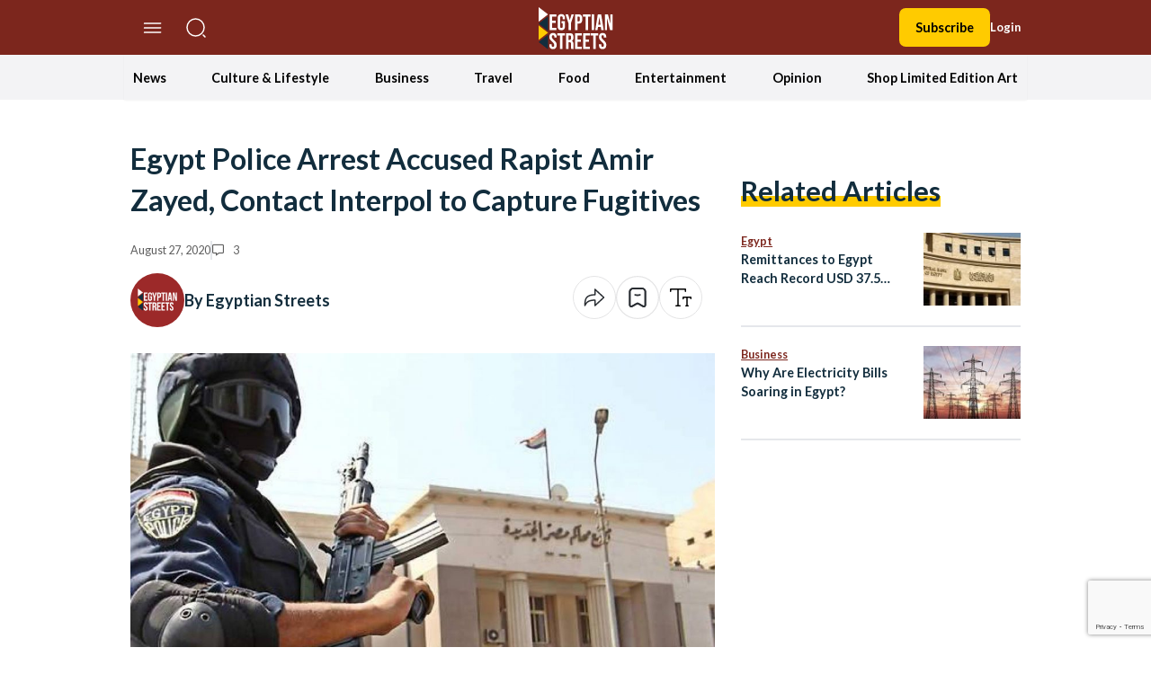

--- FILE ---
content_type: text/html; charset=utf-8
request_url: https://www.google.com/recaptcha/api2/anchor?ar=1&k=6LfN5CYpAAAAANLf_FBzy2l54fKvsVzYWouRQasB&co=aHR0cHM6Ly9lZ3lwdGlhbnN0cmVldHMuY29tOjQ0Mw..&hl=en&v=N67nZn4AqZkNcbeMu4prBgzg&size=invisible&anchor-ms=20000&execute-ms=30000&cb=yg1lfrj64x6r
body_size: 48794
content:
<!DOCTYPE HTML><html dir="ltr" lang="en"><head><meta http-equiv="Content-Type" content="text/html; charset=UTF-8">
<meta http-equiv="X-UA-Compatible" content="IE=edge">
<title>reCAPTCHA</title>
<style type="text/css">
/* cyrillic-ext */
@font-face {
  font-family: 'Roboto';
  font-style: normal;
  font-weight: 400;
  font-stretch: 100%;
  src: url(//fonts.gstatic.com/s/roboto/v48/KFO7CnqEu92Fr1ME7kSn66aGLdTylUAMa3GUBHMdazTgWw.woff2) format('woff2');
  unicode-range: U+0460-052F, U+1C80-1C8A, U+20B4, U+2DE0-2DFF, U+A640-A69F, U+FE2E-FE2F;
}
/* cyrillic */
@font-face {
  font-family: 'Roboto';
  font-style: normal;
  font-weight: 400;
  font-stretch: 100%;
  src: url(//fonts.gstatic.com/s/roboto/v48/KFO7CnqEu92Fr1ME7kSn66aGLdTylUAMa3iUBHMdazTgWw.woff2) format('woff2');
  unicode-range: U+0301, U+0400-045F, U+0490-0491, U+04B0-04B1, U+2116;
}
/* greek-ext */
@font-face {
  font-family: 'Roboto';
  font-style: normal;
  font-weight: 400;
  font-stretch: 100%;
  src: url(//fonts.gstatic.com/s/roboto/v48/KFO7CnqEu92Fr1ME7kSn66aGLdTylUAMa3CUBHMdazTgWw.woff2) format('woff2');
  unicode-range: U+1F00-1FFF;
}
/* greek */
@font-face {
  font-family: 'Roboto';
  font-style: normal;
  font-weight: 400;
  font-stretch: 100%;
  src: url(//fonts.gstatic.com/s/roboto/v48/KFO7CnqEu92Fr1ME7kSn66aGLdTylUAMa3-UBHMdazTgWw.woff2) format('woff2');
  unicode-range: U+0370-0377, U+037A-037F, U+0384-038A, U+038C, U+038E-03A1, U+03A3-03FF;
}
/* math */
@font-face {
  font-family: 'Roboto';
  font-style: normal;
  font-weight: 400;
  font-stretch: 100%;
  src: url(//fonts.gstatic.com/s/roboto/v48/KFO7CnqEu92Fr1ME7kSn66aGLdTylUAMawCUBHMdazTgWw.woff2) format('woff2');
  unicode-range: U+0302-0303, U+0305, U+0307-0308, U+0310, U+0312, U+0315, U+031A, U+0326-0327, U+032C, U+032F-0330, U+0332-0333, U+0338, U+033A, U+0346, U+034D, U+0391-03A1, U+03A3-03A9, U+03B1-03C9, U+03D1, U+03D5-03D6, U+03F0-03F1, U+03F4-03F5, U+2016-2017, U+2034-2038, U+203C, U+2040, U+2043, U+2047, U+2050, U+2057, U+205F, U+2070-2071, U+2074-208E, U+2090-209C, U+20D0-20DC, U+20E1, U+20E5-20EF, U+2100-2112, U+2114-2115, U+2117-2121, U+2123-214F, U+2190, U+2192, U+2194-21AE, U+21B0-21E5, U+21F1-21F2, U+21F4-2211, U+2213-2214, U+2216-22FF, U+2308-230B, U+2310, U+2319, U+231C-2321, U+2336-237A, U+237C, U+2395, U+239B-23B7, U+23D0, U+23DC-23E1, U+2474-2475, U+25AF, U+25B3, U+25B7, U+25BD, U+25C1, U+25CA, U+25CC, U+25FB, U+266D-266F, U+27C0-27FF, U+2900-2AFF, U+2B0E-2B11, U+2B30-2B4C, U+2BFE, U+3030, U+FF5B, U+FF5D, U+1D400-1D7FF, U+1EE00-1EEFF;
}
/* symbols */
@font-face {
  font-family: 'Roboto';
  font-style: normal;
  font-weight: 400;
  font-stretch: 100%;
  src: url(//fonts.gstatic.com/s/roboto/v48/KFO7CnqEu92Fr1ME7kSn66aGLdTylUAMaxKUBHMdazTgWw.woff2) format('woff2');
  unicode-range: U+0001-000C, U+000E-001F, U+007F-009F, U+20DD-20E0, U+20E2-20E4, U+2150-218F, U+2190, U+2192, U+2194-2199, U+21AF, U+21E6-21F0, U+21F3, U+2218-2219, U+2299, U+22C4-22C6, U+2300-243F, U+2440-244A, U+2460-24FF, U+25A0-27BF, U+2800-28FF, U+2921-2922, U+2981, U+29BF, U+29EB, U+2B00-2BFF, U+4DC0-4DFF, U+FFF9-FFFB, U+10140-1018E, U+10190-1019C, U+101A0, U+101D0-101FD, U+102E0-102FB, U+10E60-10E7E, U+1D2C0-1D2D3, U+1D2E0-1D37F, U+1F000-1F0FF, U+1F100-1F1AD, U+1F1E6-1F1FF, U+1F30D-1F30F, U+1F315, U+1F31C, U+1F31E, U+1F320-1F32C, U+1F336, U+1F378, U+1F37D, U+1F382, U+1F393-1F39F, U+1F3A7-1F3A8, U+1F3AC-1F3AF, U+1F3C2, U+1F3C4-1F3C6, U+1F3CA-1F3CE, U+1F3D4-1F3E0, U+1F3ED, U+1F3F1-1F3F3, U+1F3F5-1F3F7, U+1F408, U+1F415, U+1F41F, U+1F426, U+1F43F, U+1F441-1F442, U+1F444, U+1F446-1F449, U+1F44C-1F44E, U+1F453, U+1F46A, U+1F47D, U+1F4A3, U+1F4B0, U+1F4B3, U+1F4B9, U+1F4BB, U+1F4BF, U+1F4C8-1F4CB, U+1F4D6, U+1F4DA, U+1F4DF, U+1F4E3-1F4E6, U+1F4EA-1F4ED, U+1F4F7, U+1F4F9-1F4FB, U+1F4FD-1F4FE, U+1F503, U+1F507-1F50B, U+1F50D, U+1F512-1F513, U+1F53E-1F54A, U+1F54F-1F5FA, U+1F610, U+1F650-1F67F, U+1F687, U+1F68D, U+1F691, U+1F694, U+1F698, U+1F6AD, U+1F6B2, U+1F6B9-1F6BA, U+1F6BC, U+1F6C6-1F6CF, U+1F6D3-1F6D7, U+1F6E0-1F6EA, U+1F6F0-1F6F3, U+1F6F7-1F6FC, U+1F700-1F7FF, U+1F800-1F80B, U+1F810-1F847, U+1F850-1F859, U+1F860-1F887, U+1F890-1F8AD, U+1F8B0-1F8BB, U+1F8C0-1F8C1, U+1F900-1F90B, U+1F93B, U+1F946, U+1F984, U+1F996, U+1F9E9, U+1FA00-1FA6F, U+1FA70-1FA7C, U+1FA80-1FA89, U+1FA8F-1FAC6, U+1FACE-1FADC, U+1FADF-1FAE9, U+1FAF0-1FAF8, U+1FB00-1FBFF;
}
/* vietnamese */
@font-face {
  font-family: 'Roboto';
  font-style: normal;
  font-weight: 400;
  font-stretch: 100%;
  src: url(//fonts.gstatic.com/s/roboto/v48/KFO7CnqEu92Fr1ME7kSn66aGLdTylUAMa3OUBHMdazTgWw.woff2) format('woff2');
  unicode-range: U+0102-0103, U+0110-0111, U+0128-0129, U+0168-0169, U+01A0-01A1, U+01AF-01B0, U+0300-0301, U+0303-0304, U+0308-0309, U+0323, U+0329, U+1EA0-1EF9, U+20AB;
}
/* latin-ext */
@font-face {
  font-family: 'Roboto';
  font-style: normal;
  font-weight: 400;
  font-stretch: 100%;
  src: url(//fonts.gstatic.com/s/roboto/v48/KFO7CnqEu92Fr1ME7kSn66aGLdTylUAMa3KUBHMdazTgWw.woff2) format('woff2');
  unicode-range: U+0100-02BA, U+02BD-02C5, U+02C7-02CC, U+02CE-02D7, U+02DD-02FF, U+0304, U+0308, U+0329, U+1D00-1DBF, U+1E00-1E9F, U+1EF2-1EFF, U+2020, U+20A0-20AB, U+20AD-20C0, U+2113, U+2C60-2C7F, U+A720-A7FF;
}
/* latin */
@font-face {
  font-family: 'Roboto';
  font-style: normal;
  font-weight: 400;
  font-stretch: 100%;
  src: url(//fonts.gstatic.com/s/roboto/v48/KFO7CnqEu92Fr1ME7kSn66aGLdTylUAMa3yUBHMdazQ.woff2) format('woff2');
  unicode-range: U+0000-00FF, U+0131, U+0152-0153, U+02BB-02BC, U+02C6, U+02DA, U+02DC, U+0304, U+0308, U+0329, U+2000-206F, U+20AC, U+2122, U+2191, U+2193, U+2212, U+2215, U+FEFF, U+FFFD;
}
/* cyrillic-ext */
@font-face {
  font-family: 'Roboto';
  font-style: normal;
  font-weight: 500;
  font-stretch: 100%;
  src: url(//fonts.gstatic.com/s/roboto/v48/KFO7CnqEu92Fr1ME7kSn66aGLdTylUAMa3GUBHMdazTgWw.woff2) format('woff2');
  unicode-range: U+0460-052F, U+1C80-1C8A, U+20B4, U+2DE0-2DFF, U+A640-A69F, U+FE2E-FE2F;
}
/* cyrillic */
@font-face {
  font-family: 'Roboto';
  font-style: normal;
  font-weight: 500;
  font-stretch: 100%;
  src: url(//fonts.gstatic.com/s/roboto/v48/KFO7CnqEu92Fr1ME7kSn66aGLdTylUAMa3iUBHMdazTgWw.woff2) format('woff2');
  unicode-range: U+0301, U+0400-045F, U+0490-0491, U+04B0-04B1, U+2116;
}
/* greek-ext */
@font-face {
  font-family: 'Roboto';
  font-style: normal;
  font-weight: 500;
  font-stretch: 100%;
  src: url(//fonts.gstatic.com/s/roboto/v48/KFO7CnqEu92Fr1ME7kSn66aGLdTylUAMa3CUBHMdazTgWw.woff2) format('woff2');
  unicode-range: U+1F00-1FFF;
}
/* greek */
@font-face {
  font-family: 'Roboto';
  font-style: normal;
  font-weight: 500;
  font-stretch: 100%;
  src: url(//fonts.gstatic.com/s/roboto/v48/KFO7CnqEu92Fr1ME7kSn66aGLdTylUAMa3-UBHMdazTgWw.woff2) format('woff2');
  unicode-range: U+0370-0377, U+037A-037F, U+0384-038A, U+038C, U+038E-03A1, U+03A3-03FF;
}
/* math */
@font-face {
  font-family: 'Roboto';
  font-style: normal;
  font-weight: 500;
  font-stretch: 100%;
  src: url(//fonts.gstatic.com/s/roboto/v48/KFO7CnqEu92Fr1ME7kSn66aGLdTylUAMawCUBHMdazTgWw.woff2) format('woff2');
  unicode-range: U+0302-0303, U+0305, U+0307-0308, U+0310, U+0312, U+0315, U+031A, U+0326-0327, U+032C, U+032F-0330, U+0332-0333, U+0338, U+033A, U+0346, U+034D, U+0391-03A1, U+03A3-03A9, U+03B1-03C9, U+03D1, U+03D5-03D6, U+03F0-03F1, U+03F4-03F5, U+2016-2017, U+2034-2038, U+203C, U+2040, U+2043, U+2047, U+2050, U+2057, U+205F, U+2070-2071, U+2074-208E, U+2090-209C, U+20D0-20DC, U+20E1, U+20E5-20EF, U+2100-2112, U+2114-2115, U+2117-2121, U+2123-214F, U+2190, U+2192, U+2194-21AE, U+21B0-21E5, U+21F1-21F2, U+21F4-2211, U+2213-2214, U+2216-22FF, U+2308-230B, U+2310, U+2319, U+231C-2321, U+2336-237A, U+237C, U+2395, U+239B-23B7, U+23D0, U+23DC-23E1, U+2474-2475, U+25AF, U+25B3, U+25B7, U+25BD, U+25C1, U+25CA, U+25CC, U+25FB, U+266D-266F, U+27C0-27FF, U+2900-2AFF, U+2B0E-2B11, U+2B30-2B4C, U+2BFE, U+3030, U+FF5B, U+FF5D, U+1D400-1D7FF, U+1EE00-1EEFF;
}
/* symbols */
@font-face {
  font-family: 'Roboto';
  font-style: normal;
  font-weight: 500;
  font-stretch: 100%;
  src: url(//fonts.gstatic.com/s/roboto/v48/KFO7CnqEu92Fr1ME7kSn66aGLdTylUAMaxKUBHMdazTgWw.woff2) format('woff2');
  unicode-range: U+0001-000C, U+000E-001F, U+007F-009F, U+20DD-20E0, U+20E2-20E4, U+2150-218F, U+2190, U+2192, U+2194-2199, U+21AF, U+21E6-21F0, U+21F3, U+2218-2219, U+2299, U+22C4-22C6, U+2300-243F, U+2440-244A, U+2460-24FF, U+25A0-27BF, U+2800-28FF, U+2921-2922, U+2981, U+29BF, U+29EB, U+2B00-2BFF, U+4DC0-4DFF, U+FFF9-FFFB, U+10140-1018E, U+10190-1019C, U+101A0, U+101D0-101FD, U+102E0-102FB, U+10E60-10E7E, U+1D2C0-1D2D3, U+1D2E0-1D37F, U+1F000-1F0FF, U+1F100-1F1AD, U+1F1E6-1F1FF, U+1F30D-1F30F, U+1F315, U+1F31C, U+1F31E, U+1F320-1F32C, U+1F336, U+1F378, U+1F37D, U+1F382, U+1F393-1F39F, U+1F3A7-1F3A8, U+1F3AC-1F3AF, U+1F3C2, U+1F3C4-1F3C6, U+1F3CA-1F3CE, U+1F3D4-1F3E0, U+1F3ED, U+1F3F1-1F3F3, U+1F3F5-1F3F7, U+1F408, U+1F415, U+1F41F, U+1F426, U+1F43F, U+1F441-1F442, U+1F444, U+1F446-1F449, U+1F44C-1F44E, U+1F453, U+1F46A, U+1F47D, U+1F4A3, U+1F4B0, U+1F4B3, U+1F4B9, U+1F4BB, U+1F4BF, U+1F4C8-1F4CB, U+1F4D6, U+1F4DA, U+1F4DF, U+1F4E3-1F4E6, U+1F4EA-1F4ED, U+1F4F7, U+1F4F9-1F4FB, U+1F4FD-1F4FE, U+1F503, U+1F507-1F50B, U+1F50D, U+1F512-1F513, U+1F53E-1F54A, U+1F54F-1F5FA, U+1F610, U+1F650-1F67F, U+1F687, U+1F68D, U+1F691, U+1F694, U+1F698, U+1F6AD, U+1F6B2, U+1F6B9-1F6BA, U+1F6BC, U+1F6C6-1F6CF, U+1F6D3-1F6D7, U+1F6E0-1F6EA, U+1F6F0-1F6F3, U+1F6F7-1F6FC, U+1F700-1F7FF, U+1F800-1F80B, U+1F810-1F847, U+1F850-1F859, U+1F860-1F887, U+1F890-1F8AD, U+1F8B0-1F8BB, U+1F8C0-1F8C1, U+1F900-1F90B, U+1F93B, U+1F946, U+1F984, U+1F996, U+1F9E9, U+1FA00-1FA6F, U+1FA70-1FA7C, U+1FA80-1FA89, U+1FA8F-1FAC6, U+1FACE-1FADC, U+1FADF-1FAE9, U+1FAF0-1FAF8, U+1FB00-1FBFF;
}
/* vietnamese */
@font-face {
  font-family: 'Roboto';
  font-style: normal;
  font-weight: 500;
  font-stretch: 100%;
  src: url(//fonts.gstatic.com/s/roboto/v48/KFO7CnqEu92Fr1ME7kSn66aGLdTylUAMa3OUBHMdazTgWw.woff2) format('woff2');
  unicode-range: U+0102-0103, U+0110-0111, U+0128-0129, U+0168-0169, U+01A0-01A1, U+01AF-01B0, U+0300-0301, U+0303-0304, U+0308-0309, U+0323, U+0329, U+1EA0-1EF9, U+20AB;
}
/* latin-ext */
@font-face {
  font-family: 'Roboto';
  font-style: normal;
  font-weight: 500;
  font-stretch: 100%;
  src: url(//fonts.gstatic.com/s/roboto/v48/KFO7CnqEu92Fr1ME7kSn66aGLdTylUAMa3KUBHMdazTgWw.woff2) format('woff2');
  unicode-range: U+0100-02BA, U+02BD-02C5, U+02C7-02CC, U+02CE-02D7, U+02DD-02FF, U+0304, U+0308, U+0329, U+1D00-1DBF, U+1E00-1E9F, U+1EF2-1EFF, U+2020, U+20A0-20AB, U+20AD-20C0, U+2113, U+2C60-2C7F, U+A720-A7FF;
}
/* latin */
@font-face {
  font-family: 'Roboto';
  font-style: normal;
  font-weight: 500;
  font-stretch: 100%;
  src: url(//fonts.gstatic.com/s/roboto/v48/KFO7CnqEu92Fr1ME7kSn66aGLdTylUAMa3yUBHMdazQ.woff2) format('woff2');
  unicode-range: U+0000-00FF, U+0131, U+0152-0153, U+02BB-02BC, U+02C6, U+02DA, U+02DC, U+0304, U+0308, U+0329, U+2000-206F, U+20AC, U+2122, U+2191, U+2193, U+2212, U+2215, U+FEFF, U+FFFD;
}
/* cyrillic-ext */
@font-face {
  font-family: 'Roboto';
  font-style: normal;
  font-weight: 900;
  font-stretch: 100%;
  src: url(//fonts.gstatic.com/s/roboto/v48/KFO7CnqEu92Fr1ME7kSn66aGLdTylUAMa3GUBHMdazTgWw.woff2) format('woff2');
  unicode-range: U+0460-052F, U+1C80-1C8A, U+20B4, U+2DE0-2DFF, U+A640-A69F, U+FE2E-FE2F;
}
/* cyrillic */
@font-face {
  font-family: 'Roboto';
  font-style: normal;
  font-weight: 900;
  font-stretch: 100%;
  src: url(//fonts.gstatic.com/s/roboto/v48/KFO7CnqEu92Fr1ME7kSn66aGLdTylUAMa3iUBHMdazTgWw.woff2) format('woff2');
  unicode-range: U+0301, U+0400-045F, U+0490-0491, U+04B0-04B1, U+2116;
}
/* greek-ext */
@font-face {
  font-family: 'Roboto';
  font-style: normal;
  font-weight: 900;
  font-stretch: 100%;
  src: url(//fonts.gstatic.com/s/roboto/v48/KFO7CnqEu92Fr1ME7kSn66aGLdTylUAMa3CUBHMdazTgWw.woff2) format('woff2');
  unicode-range: U+1F00-1FFF;
}
/* greek */
@font-face {
  font-family: 'Roboto';
  font-style: normal;
  font-weight: 900;
  font-stretch: 100%;
  src: url(//fonts.gstatic.com/s/roboto/v48/KFO7CnqEu92Fr1ME7kSn66aGLdTylUAMa3-UBHMdazTgWw.woff2) format('woff2');
  unicode-range: U+0370-0377, U+037A-037F, U+0384-038A, U+038C, U+038E-03A1, U+03A3-03FF;
}
/* math */
@font-face {
  font-family: 'Roboto';
  font-style: normal;
  font-weight: 900;
  font-stretch: 100%;
  src: url(//fonts.gstatic.com/s/roboto/v48/KFO7CnqEu92Fr1ME7kSn66aGLdTylUAMawCUBHMdazTgWw.woff2) format('woff2');
  unicode-range: U+0302-0303, U+0305, U+0307-0308, U+0310, U+0312, U+0315, U+031A, U+0326-0327, U+032C, U+032F-0330, U+0332-0333, U+0338, U+033A, U+0346, U+034D, U+0391-03A1, U+03A3-03A9, U+03B1-03C9, U+03D1, U+03D5-03D6, U+03F0-03F1, U+03F4-03F5, U+2016-2017, U+2034-2038, U+203C, U+2040, U+2043, U+2047, U+2050, U+2057, U+205F, U+2070-2071, U+2074-208E, U+2090-209C, U+20D0-20DC, U+20E1, U+20E5-20EF, U+2100-2112, U+2114-2115, U+2117-2121, U+2123-214F, U+2190, U+2192, U+2194-21AE, U+21B0-21E5, U+21F1-21F2, U+21F4-2211, U+2213-2214, U+2216-22FF, U+2308-230B, U+2310, U+2319, U+231C-2321, U+2336-237A, U+237C, U+2395, U+239B-23B7, U+23D0, U+23DC-23E1, U+2474-2475, U+25AF, U+25B3, U+25B7, U+25BD, U+25C1, U+25CA, U+25CC, U+25FB, U+266D-266F, U+27C0-27FF, U+2900-2AFF, U+2B0E-2B11, U+2B30-2B4C, U+2BFE, U+3030, U+FF5B, U+FF5D, U+1D400-1D7FF, U+1EE00-1EEFF;
}
/* symbols */
@font-face {
  font-family: 'Roboto';
  font-style: normal;
  font-weight: 900;
  font-stretch: 100%;
  src: url(//fonts.gstatic.com/s/roboto/v48/KFO7CnqEu92Fr1ME7kSn66aGLdTylUAMaxKUBHMdazTgWw.woff2) format('woff2');
  unicode-range: U+0001-000C, U+000E-001F, U+007F-009F, U+20DD-20E0, U+20E2-20E4, U+2150-218F, U+2190, U+2192, U+2194-2199, U+21AF, U+21E6-21F0, U+21F3, U+2218-2219, U+2299, U+22C4-22C6, U+2300-243F, U+2440-244A, U+2460-24FF, U+25A0-27BF, U+2800-28FF, U+2921-2922, U+2981, U+29BF, U+29EB, U+2B00-2BFF, U+4DC0-4DFF, U+FFF9-FFFB, U+10140-1018E, U+10190-1019C, U+101A0, U+101D0-101FD, U+102E0-102FB, U+10E60-10E7E, U+1D2C0-1D2D3, U+1D2E0-1D37F, U+1F000-1F0FF, U+1F100-1F1AD, U+1F1E6-1F1FF, U+1F30D-1F30F, U+1F315, U+1F31C, U+1F31E, U+1F320-1F32C, U+1F336, U+1F378, U+1F37D, U+1F382, U+1F393-1F39F, U+1F3A7-1F3A8, U+1F3AC-1F3AF, U+1F3C2, U+1F3C4-1F3C6, U+1F3CA-1F3CE, U+1F3D4-1F3E0, U+1F3ED, U+1F3F1-1F3F3, U+1F3F5-1F3F7, U+1F408, U+1F415, U+1F41F, U+1F426, U+1F43F, U+1F441-1F442, U+1F444, U+1F446-1F449, U+1F44C-1F44E, U+1F453, U+1F46A, U+1F47D, U+1F4A3, U+1F4B0, U+1F4B3, U+1F4B9, U+1F4BB, U+1F4BF, U+1F4C8-1F4CB, U+1F4D6, U+1F4DA, U+1F4DF, U+1F4E3-1F4E6, U+1F4EA-1F4ED, U+1F4F7, U+1F4F9-1F4FB, U+1F4FD-1F4FE, U+1F503, U+1F507-1F50B, U+1F50D, U+1F512-1F513, U+1F53E-1F54A, U+1F54F-1F5FA, U+1F610, U+1F650-1F67F, U+1F687, U+1F68D, U+1F691, U+1F694, U+1F698, U+1F6AD, U+1F6B2, U+1F6B9-1F6BA, U+1F6BC, U+1F6C6-1F6CF, U+1F6D3-1F6D7, U+1F6E0-1F6EA, U+1F6F0-1F6F3, U+1F6F7-1F6FC, U+1F700-1F7FF, U+1F800-1F80B, U+1F810-1F847, U+1F850-1F859, U+1F860-1F887, U+1F890-1F8AD, U+1F8B0-1F8BB, U+1F8C0-1F8C1, U+1F900-1F90B, U+1F93B, U+1F946, U+1F984, U+1F996, U+1F9E9, U+1FA00-1FA6F, U+1FA70-1FA7C, U+1FA80-1FA89, U+1FA8F-1FAC6, U+1FACE-1FADC, U+1FADF-1FAE9, U+1FAF0-1FAF8, U+1FB00-1FBFF;
}
/* vietnamese */
@font-face {
  font-family: 'Roboto';
  font-style: normal;
  font-weight: 900;
  font-stretch: 100%;
  src: url(//fonts.gstatic.com/s/roboto/v48/KFO7CnqEu92Fr1ME7kSn66aGLdTylUAMa3OUBHMdazTgWw.woff2) format('woff2');
  unicode-range: U+0102-0103, U+0110-0111, U+0128-0129, U+0168-0169, U+01A0-01A1, U+01AF-01B0, U+0300-0301, U+0303-0304, U+0308-0309, U+0323, U+0329, U+1EA0-1EF9, U+20AB;
}
/* latin-ext */
@font-face {
  font-family: 'Roboto';
  font-style: normal;
  font-weight: 900;
  font-stretch: 100%;
  src: url(//fonts.gstatic.com/s/roboto/v48/KFO7CnqEu92Fr1ME7kSn66aGLdTylUAMa3KUBHMdazTgWw.woff2) format('woff2');
  unicode-range: U+0100-02BA, U+02BD-02C5, U+02C7-02CC, U+02CE-02D7, U+02DD-02FF, U+0304, U+0308, U+0329, U+1D00-1DBF, U+1E00-1E9F, U+1EF2-1EFF, U+2020, U+20A0-20AB, U+20AD-20C0, U+2113, U+2C60-2C7F, U+A720-A7FF;
}
/* latin */
@font-face {
  font-family: 'Roboto';
  font-style: normal;
  font-weight: 900;
  font-stretch: 100%;
  src: url(//fonts.gstatic.com/s/roboto/v48/KFO7CnqEu92Fr1ME7kSn66aGLdTylUAMa3yUBHMdazQ.woff2) format('woff2');
  unicode-range: U+0000-00FF, U+0131, U+0152-0153, U+02BB-02BC, U+02C6, U+02DA, U+02DC, U+0304, U+0308, U+0329, U+2000-206F, U+20AC, U+2122, U+2191, U+2193, U+2212, U+2215, U+FEFF, U+FFFD;
}

</style>
<link rel="stylesheet" type="text/css" href="https://www.gstatic.com/recaptcha/releases/N67nZn4AqZkNcbeMu4prBgzg/styles__ltr.css">
<script nonce="bP5_gcWVD-ceAdk4O4zJ6A" type="text/javascript">window['__recaptcha_api'] = 'https://www.google.com/recaptcha/api2/';</script>
<script type="text/javascript" src="https://www.gstatic.com/recaptcha/releases/N67nZn4AqZkNcbeMu4prBgzg/recaptcha__en.js" nonce="bP5_gcWVD-ceAdk4O4zJ6A">
      
    </script></head>
<body><div id="rc-anchor-alert" class="rc-anchor-alert"></div>
<input type="hidden" id="recaptcha-token" value="[base64]">
<script type="text/javascript" nonce="bP5_gcWVD-ceAdk4O4zJ6A">
      recaptcha.anchor.Main.init("[\x22ainput\x22,[\x22bgdata\x22,\x22\x22,\[base64]/[base64]/[base64]/ZyhXLGgpOnEoW04sMjEsbF0sVywwKSxoKSxmYWxzZSxmYWxzZSl9Y2F0Y2goayl7RygzNTgsVyk/[base64]/[base64]/[base64]/[base64]/[base64]/[base64]/[base64]/bmV3IEJbT10oRFswXSk6dz09Mj9uZXcgQltPXShEWzBdLERbMV0pOnc9PTM/bmV3IEJbT10oRFswXSxEWzFdLERbMl0pOnc9PTQ/[base64]/[base64]/[base64]/[base64]/[base64]\\u003d\x22,\[base64]\\u003d\x22,\x22I2BeHsOKMFHCkMKYwoLCvcO0dsKjwo7DhVzDtMKWwqPDpWNmw4rCpsK1IsOeFcOIRHROFsK3YxlhNijCs2ttw6B5MRlwNMOWw5/Dj1bDpUTDmMOYLMOWaMOWwpPCpMK9wo3CjjcAw4h+w60lblMMwrbDnsK1J0YVbsONwoppZcK3woPCli7DhsKmNcK3aMKyWMKvScKVw5ZJwqJdw7crw74Kwo4vaTHDsiPCk35gw5Q9w54iGD/CmsKMwrbCvsOyGmrDuQvDrcKRwqjCuhdLw6rDicKHD8KNSMOUwrLDtWN8wrPCuAfDlMOMwoTCncKpMMKiMg87w4DClEpswpgZwqNyK2J/SGPDgMOPwqpRRwp/w7/CqATDlCDDgTISLkV5GRABwr9qw5fCusO0wqnCj8K7acOBw4cVwpoRwqERwqfDjMOZwpzDtsKFLsKZADUlX0l+T8OUw4x7w6MiwrUkwqDCgxkKfFJZecKbD8KIbkzCjMOiRH50wr/Cr8OXwqLCk0XDhWfCpsOVwovCtMKlw7cvwp3DtsOAw4rCvjtoKMKewqfDicK/[base64]/CpwLDg3ddHXJpR8OzesObw4JOE3XCqw9oF8KyThJEwqslw7jDqsKoE8K+wqzCosKJw4diw6h6K8KCJ2rDo8OcQcOHw4rDnxnCg8O7wqMyJMObCjrCq8OVPmhZE8Oyw6rCvzjDncOUOno8wpfDn1LCq8OYwofDj8OrcS3Ds8KzwrDCgk/CpFIgw47Dr8Knwp4Gw40awovCsMK9wrbDv3PDhMKdwr7Du2x1wpZNw6Elw77DtMKfTsK8w7s0LMOwUcKqXDPCksKMwqQ2w5PClTPCiTQiVjfCqgUFwpHDng01VynCgSDChcOnWMKfwpkUfBLDksKpKmYfw77Cv8O6w7/CusKkcMOTwrVcOHXCt8ONYF48w6rCimPCi8Kjw7zDm2LDl2HCrMKvVENLH8KJw6I9CFTDrcKbwpo/[base64]/[base64]/DmcKyBXM3JUjDk8Kpw71Dw4ZfL8KmbTfCqnwwUcK7w5DDkVVTH0MKwrTCnxJiwoBywofCnTXDnVp+HMKTVUTDnsKXwoFsaDHDn2TDsjwaw6LCocK+eMKUw5lTw6LDmcKxO3NzEcOnw5jDqcK/ScKPNBrDk1ZiX8Ktw4DClwxaw7Asw6QlV1fDvcOpWRHCvU18ccKNw40Ad2jClFbDmsKJw4bDixPCqMKnw4dIwofDmQluNSwXNV99w5w4wrXCmx/ClzTCrUB7w4JtKXY6PBnDn8OROcO9w6JMIRhIfQ3DoMO9Hn85HVYkScKKTsKIfHFfBiHDtcKYCMKMb0d/b1dmAQsKw63DsD9mBsKQwq/CrzLCgwZAw7E2wqwSLEoDw6LCilPCnUrDrsKSw7Fbw6w0LMOYwrMFwrjCscKxGHLDlsOtbsOjMcO7w4DDtMOxw5DCnWXCsgMHDUTClw97WDvCm8OOwoluwrfDpcOiwpvDrxBnwoYYLAPDuWorw4TDh2HDrh0gwoTDqnPDoCvCvMOgw4olC8O0JcK7w7/DnMKqX00ow77DncOfBhsydsOxVj/DhRQxw5vDpmd3Z8OuwoBcPiXDq0JFw6vDkMOzwpEJwphawo7DlsOawphmImfCkiRAwr5kw7rCqsO9S8Kbw43DsMKNIxdaw6kgN8KADjjDrEJPXWvDqcKrbEvDmcKvw5zDpRVmwpDCisOtwpIaw4PCssOHw7nCncKnDMKYV2ZiTMOVwooFYXLClsOewrvCmm/DncO+w6vCgcKITmNyazzCtBLCoMKvJQTDmTjDpCjDuMOjw6V0wr5ew5/CkMKqwqTCiMKLbELDncKqw6t1KS4Qwo8JFMO1E8KLDsK7wqB7wpnDosOuwqJ4RMKiworDly0NwoTDpcOqdsKMwq07cMOdQcKCIcOfS8Opw6zDnXzDjcOzFcK3Vz/CtCnDpXoAwq9Dw63DhlnCp3bCnMKxXcOffj3DncOVH8KaasOqPSPCpMORwrPCoV9FOMKiCcKAw6TCgyTDjcOxw47ClsKRQsO8w5PCmsOdwrLDujAEQ8KgecOsXQBUQMK/H3vDuxTDs8KoRMKWfMKLwrjCrcKbAinDicOiw6vClmJMw5nCtRMoUsOnHBN7wqPCrSnDkcKywqbCl8K/wrR7IMKBwrbDvsKwN8Oqw7w+wp3DtsOPwqPCuMKoCgAowrBzUUTDi3bCi1zCqxXDn0bDmcO+Tistw6HCsl7Ds3ALNCnCv8OnRMOjwoDCusKDZ8KKw4DDj8KswotWXGFlUg4KW1w3w5PDkcO8wpnDqXcIHiVEwobCgCs3dsK/ShlSGcKmD2sdbgLClsOnwqEvMmnDqW/DkEvCu8OTU8OUw6IWJcOOw6vDuT3CoyPDpgbCvsKpUXVlwpU6wrDCtWvDhGQow5pKCSQIU8KvBMOWw7zCksOjRXvDnsOoc8OGw4clccKLw6YEw5fDkT8pAcKiXiF+VcOawqFOw7/Cox/CtXwuGXrDtsKbwrMdwoPCmHjCq8Kqw75ww7hYZgrCliZIwqfCsMKFQMK0wqYyw7hZecOpWUYqw5DCrh/[base64]/DuQjChsOhbXDCrMOFFMKmbMOFw70Uw5oiwozCpho+CcOvwpQBW8Oww57CvcOSMMOJeTvCr8KECybCgMO+OMObw4nCiGDCv8ONw5LDqlvChl/[base64]/wpp9wovDksOgazhkRsKLw6zCp1jDnVNfOcKREmIFTEzCnGpGFlXDjDPDocONw4zCuFx9wpPCnEIRREJ5UMOBw5g4w5VBw4ZdOFnDtFY1w41xaVvDujLDozfDkcOJw5/Csyw/[base64]/CtcKaw4fDqsK6wqMxE1DCrGDCr8OZDCssw4HDpsKsTBPCmmvCtBFHw7nDuMOOZhgTQx5twq4bw4rCkiIkw6RQW8OMwqocwowaw43CilFEw75Fw7DDnFVxQcO/[base64]/[base64]/w6nCsg9aI8Krw6LCoDowEBTDpsKfwrYVw4/DtUFkG8KSwoHCpiDCtlJPwpvDm8Ouw5/CvsOzw6dLVcOCVXg/eMOeT3pzER5Vw4fDhRR+wrJvwqJMw5LDrwZSw5/Cjh4xwrxfwo5mRAjDksKtwrlMwqZSez1cw7V7w5fCvsKgHyp1EUrDpQLCk8KTwpbDpzoqw6oQw5nDoBXDuMKQwpbCv0RwwpNQw44BeMKqwqfCrz/Cr1dpf0dYw6LCqCrDrHbCuw0tw7LCnHPCuxg5w5ENwrTDuR7CosO1fsOSwr3CjsOZw7A9B2Itw7JpF8KowrTCpzLDo8KKw6wzwpbCjsKsw73CoClYwq3DqSJBJsOhPR9wwpPDmcOgw6bDiRwAecOuO8KMw5piUcOHbVVHwogCWsOBw55zw48fw6rDtE8/[base64]/bQDDvsOZwopRO3LDuSLDqcOOw74gw47Dk8OoSgHDnMO+w7kDcsKIwpPDlcK5LSEIV3LDu0oOwotMF8K4IMOOwoUvwooFw63CpsOKU8Otw7hvwoDCrsOfwp1/w5bCt3bCrcOQBUR6worCqlY2I8KzfMOXwoDCgcOJw4DDm1fClsK0WUIcw4rDvVfCpHjDgnfDrsKSwookwo3ChcOFwoh7QzxtKsO8ckklw4jChTN2TTUjRsKuc8KhwozDoXNow4LDvCw5wr/[base64]/CnMKmwrUqXDIXwrd7SlkqRcK7wrAiwqbDqMOrwqYpCAXCum8qwpVUw7Imw4AbwqQ9w4zCucOQw7gxecKqPz3DgcK7woZBwpvDpljDg8O9w58GAGtAw6PDncK0w4FtNypcw5nDkGHCosOde8KKwrXCi1sIwo9Ow6AuwrjCosKzwqZFdXTDm27DqQ/CgsKGecKxwoUMw43DpcOMAi/DsH/Cn0/CsVjCmsOGZcOheMKRZFHDrsKJwpPCicOxfsK1w6HCv8OJccKdEMKTLcOUw5l/UcObO8Oow77DjMKQwpQ3w7YYwptewoA9w4zDhMOaw5DCqcKpHTo2YzhATF13wokkw4nDtMOzw5nCr23CisO1SBk6wqhLAFUHwpVNVGrDhCnCowttwpI+w5tQwp1ow6c/[base64]/DnsOZdX3CiXAZGMKZbsODPmLCpELCqVTDugR1VsKrw6PCsRZzT0BXTEVrfWptw5NmAhHDlgjDtMK+wq/CkWoDYXLDvwByMFDDiMO9w5IPF8KHR3xJwrQWLitkw7/DisOvw5rCiTtVwpx6VBAYwqRcwpzCpBJOw5hCI8O9w57DpsOqw7pkw6x3fsOtwpDDlcKZMcOUwobDsF/DhRHCgsOFwrPDgBY2bgVMwprDtRTDr8KIKBfCoD9ow47DvwPDvTwWw4xfwr/DnMO7wqthwoLCsxfCocOQwosHPFIfwrQoKMK3w5TCpUnDm1fCtS/CvsO8w5tewpbDlMK5wojDrh1XT8KSwojDrsKww484JmvCs8OkwpUxAsKHwrzDnMK+wrrCssKAwqjDoz/DtsKRwoBJw6d4w5A4V8OMT8KiwrVOC8OCw4LDkMKww7FFEBsXcF3CqBDCmhbDv0XCqn0yYcKyYsOrO8OEQy5kw5UcPTLCjzLChcOYMcKqw7DCg2ZUw6d5LMObEsK1wplJDsOdYMKwKB9Jw48FTiZEWcOZw5jDgkrCvjFKw7/DksKpYsOiw7jDnSHCq8KcZMO8Gx93EsKUf0lWw6cbwr0jw4Rcw5E5w5NmT8OWwp89w5rDscORwrImworDpUo/[base64]/[base64]/DucOkXEEiwofDikVFfU8cOwHDr8OoZsOgTXMSHsK0AcOcwpTDocKGw4DDkMOuOzbCncKQAsKzw4TDssK9Jl/CpRscw7DDtsOUQXXChcO6w5nDmFjCscObXMOYe8ONacKXw6HCgMO7F8OVwoZdwohIOcOMw75EwpAabAtYwp4lwpbDtsOowr1mwqDDs8OOwrkCw7/Dp3vDh8OgwpLDrX8ZS8Kmw4PDoXluw7l7ccOXw7k9OcKvSQVIw7UUQsOQCQohw5QWw4BPwqJEcAZHTwPDjcO7ASfCky5xw7zDtcK5wrLDs27DvjrCjMO9wpN5w5vDnkc3GcK6w70Iw6DCuSrDlTLDtMOkw4bClzXCr8K6wr/Do0XClMOCw6rCisOXwqXDk3c9RcO5w4Qbw6PCg8OMR07ClMOmfkXDmj7DtSU1w6nDjBnDuXDDqsKzA0DCi8OEw5BrfcOOMg02JwHDsEsGwoNcCx/[base64]/[base64]/[base64]/LV/[base64]/eFnCocKZw6QMF055wq5XdsO+wohbRsO7wqfDqksJZkYJw5M8wpQZEEM2VMO8XMKYAjrCmMOMwoPCg0lRHMKrWl4ywr3Cm8KzdsKPVsKGwqN0wr/[base64]/QMOHwp5cYD84w4Ybwow4YMKEwpgwJicaw7XCkn4OV8Oce2LCqzgowp8UdAnDgcOxd8Ouw4LCm3IBw4vDtsOPKCTCnlR2w5xBL8OBX8KHb1A2W8KWw4LDs8KPOBpTcjJhwonCoQjCq17CoMK1URoPOcKgJ8OswqhpJMOFw63CmBbCixTDl2/CmVsEwpV1SVZzw6PDtsK8awHDusO1w6jCuU1FwpYow4/DvCTCi8K1IcKOwofDpsKHw57CsXvDssOpwqdpL1PDksKywqTDtzB3w7hSJTvDqntvdsOow6PDlxl2wrtvAXvDusKgN0x0aD4kw57CusKrdWXDuwdRwpgMw57Cs8OsbcKNAsKaw4wQw4VzMMK1wprCtsK4byLCjU/DtzEYwqzClxB4EsKnZAl4GHBlwqvCtcOyJ0ADRhzDt8KJw4oOwonCmcOvbsKKXsKMwpPCpDhrDUTDs38cwo8hw7zDr8K1UG9lw6/Cm0lFwrvCisO8EMK2QMKvV1lRw57Dk2nCi3vCoCJ4AsOuw4ZuVRcJwrduaAvCmi0XKcK8wqDCkEJyw5XCnmTCtcOLw67Cmz/CucKvY8OWw4vCrXDDv8OIwr3Dj2fCmREDwogvwppJJ0XCi8Kiw4HCpcK0DcOHDnHDiMO2fREcw6EqHB7DqgfCo3cSN8Oka1LDv13CoMKRwojClsKGcV48wrfDlMKbwowPw7sKw7nDtR7CnMKJw6Jcw6Ezw4JRwp58HsK0BEnDuMO3wpXDtsOAZ8K1w7/DvGQ1csO9dSvDoGdtUsKJOcOEw51/[base64]/Cp8Kkwo5lw5LDt8KOwr8aEsO3B8ObacOxOHBbMTrCrcKwK8KYwpPCvcKUw6PCgjw/[base64]/CiMKKwobDni4JbMOYw5glTEcvwo1lw7xQFMKGdcKtw67Dvhg8T8KfF1PCgxQNwrNLYHfCpcKDw6YFwo3Dq8K0K1k5wqh/UTVbwrBQEMKEwp0tUsOtwpLCp21XwprDosOZw7Q8ZE18BcOhfW5+woNMCcKNw4vCm8Kkw48YwoTDonZywrt/woETRwQcMMOeI23DhBzCt8Onw5orw59Bw595V3FkPsKeIR/CisO/dsO7CUdSBx/DiX5/[base64]/wq3DncKnwrzCoV3DvAnDnCrCqyTChjPDmBMkw6YKHB3Ct8Kaw7rCpsKLwrdEJxjCvcKZw5vDu2BdAsK2w57CoxBzwrhqJXgxw4QCDm/DmFcvw6koNE0gwovCtQBuwr5vCMOsUEHCuSDChMOxw6XCi8OcMcKSw4hjwq/CnMOIwrxgBcKvwrbDgsKnRsKoaxfCjcOQGS/ChFA+EMOQw4TCpcOFYcK3R8Kkw47CnW3DqTjDgjrCgV3CrcKGAmk9w7VDw7/[base64]/CogDDlE1KQEh+FMKLwqhUasOIw4nDvznDh8O/[base64]/[base64]/[base64]/BcK8wpjDlMOvwrjDr13CiEMfG8K5NMO9Nn/ClsKJeiYpc8OwXGd0EjDDjsKMwojDrnDDmMK6w4AOw5I6wpImwpQZE0zCiMO9OsKBKcOWL8KCYMKfwp8Ow4JCcRcfaXE0w73Ds0rCkTh7wojDtMOWMQgvACLDk8K+HAlEEcK8EzXCtMKzIAUNw6RYwo/CncOIZhXCgz7DocKSwq7CpMKJPBfCp3/DqnrCsMOVMXDDtCslDhfDpzIzw4XDiMO4Xg/DjyYow7vCrcKNw7bCgcKRPXlCWlASQ8Krw6NkfcOWM3xZw5I0w4HDjxzCgcOXw5A+XUp/wqxFw4ptw4/[base64]/w6nCsGRWw7w0aMKRQ8KfRmnCvA1Uw5NgMHDDmAPCgcOSw5rCv016XzLCgAVPRMO7woh1CTx4CmtIRkdJN2nChnXClMK0BzLDlVPDghvCqAbDjhDDmxnCnBjDhsKqIMKKHUTDmsOBXw8vPwV6VHnCnzItcVBmMsKeworDuMKQa8KTesOCbsOUYCY/IlQkw6fDhMOlJko5w4nDpV7DvcO4w43DvB3Ctk4Ewo93w68ZdMKKw4PDgysMw5XDpznChcObB8O+w5EiF8KwdzNjDsKFwrphwrvDgSjDmMOPwoHDiMKZwrIVw77Cr0nDrMKYMsKvw6zCo8OowpnDqE/[base64]/[base64]/ChMOOIMOcwqt2eTHDgU3Du0MmKsK/w4cuU8OPEy7CkHrDngZQw5NQKUrDqcKCwrE0w7nDqmHDkkFbMw1hCsOmBg8+w5Y4EMOAwpM/[base64]/w4VpYXrDiMKgwpEHw7BBw5lMYsO3O8KwwrvCj8KLw69lN3XDisKtwoLCr0/CiMKew7zCl8KUwoIEW8KTU8KuR8KkR8KPwopuS8KNVi1mw7bDvBMLw7dMw5LDlTzDsMKWRMO6JWLDocKgw5vDkStfwrU5LxEkw41EU8K9P8ObwoJmPQhewqhuAirCqWdjacO/[base64]/DkMODWnLClSjCpMKNJcOhFMKQHAtkacKFw5PCv8Kywp1JRcKEwqp2AiwuWSTDlsKNwpVrwrJrE8Kxw7UCV0RZFATDlAo1wqzDmsKew6XCqUxzw5wSSDjCmcKHJXNSwpPClcKacQgSLG/Di8Onw7YQw4fDjMK/FEsTwrJEcsONRcKYcQTDrQo8w7dAw4XDl8KVEcO7fRs4w7bCqGdOw7/[base64]/wpxAOh/DrsK5MHt4ERzDhsOTwoYkN8K7w6fChsOJw5rDrRZYXnvCtcO/wozDkwZ8wpXDqMKww4cawp/[base64]/DpcKmwpVyw7t/w68uw6g1DwnCmTXDnlkXw7HCi3lcL8KTwqsBw41+EMOfwr/CocKTJcOuwpPCvBbCvALCsBDDgsKjCzMPwrdReCEIwrrDkCkXECTDgMKDM8OTZnzDsMO7FMOqQsKmEEPDhhPDv8O2b3UAWMO8VcKCwp/Dt2nDhFE9w6rCl8OqIsKvw4DCmAPDlsOXw6PDj8KeLsOTwpbDvh8Xw49tMcOxwpfDh3l1YHPDhB0Xw7LCgsO5e8Oqw4/DhMKDFsK0w7JyUsOwZcKDPsKpEn89wpc6wrpjwolJwqjDm2pXwpdOU3jCn1IiwobDq8OLDV4mYX1EcRfDosOFwpnCphp3w68YMRpgHWZfwo4iVGwVP1gQDV/CkQNjw5zDgRXCjcOow7nCo3p9AEs7wo/DhSfCncO1w7Fjw5F/[base64]/CvcKzbSo/wp8HecOxFcOKwq3DtMK7eWZ+wrUuwqU6I8Kew4xjNsKHwp4NNMKPwo93SsOJwp54X8KvCMOfOcKmCMOIbMOtJyTCvcKxw6B4woLDuj/DlGTCmMK/wpcqdU9zFFjCh8KXw57DlwfCrcKyY8KBBjEpbMK/wrB2NcO4wpU7YsO0wrpBVcOZbsO0w40pFcKWBMOhwr7Co2pUw7xeTGvDn2DCjMK7wp3Dp0QhIhzDkcOuwoYjw6HCssO5w4nDp1/[base64]/woRMwr/DvRNrwq9zdsOMQMKgwpnCtsKCwqLCm3Y9wqB3wp/CjcO4wrLDvWTDusOmFsO2wqnCqXxiYWc7D03Co8KywoVnw65+wrJrFMKSf8KgwozCulDDiz8Ow7NMPUrDj8KxwoZsW0VxI8KrwpU7d8ODfURtw6NAwoR/HDvCl8OOw4LCrMOjNhhRw4/[base64]/Cp8K5DMKNw6F9AsOMazlZU35Ywoc3wrdGHcK4IUjDpl8DKsOBw6zDnMKVw7J8ChjDssKsEHJxdMKgwqbClsO0w5/DusOYw5bDmsKbwqDDhlhhZcOqwrVxJn8DwqbDtF3DuMO7w4jCocOtSMOSw7/CqsKhw53DjiU7wrp0esOvwq8lwqptw7rCr8O3HGrDklLCow8LwoERD8KSwo3DpsKbIMOHw73CqsODw7tPQXbDvcOnwo7DrcOYQFrDon0twonDvAgbw63Ci23ClkhERnZWcsO0JHNKW0LDo0/CrMOowqDDlsKFA3DDiFfCtgksc3DCjMOOw7xqw5BFwpB0wq52Sy7CimPCjMO2csO7HMKeTxYmwoLCk18zw6bClFzCrMOlYcOjbj3ClsKCwpXCj8K1wokqw4PCqcKXwrTDrF1hwrpYE2/Dq8K1w5LCtcKCWzEIHw87wrRjTsKMwoNeA8O8wqnCq8OSw6DDm8KLw7lKw7TDtMOQw6F2wpNwwqXCigMiecO8ZVM1w7vDgsKMw60Ewpkfw5vCux4dQsKjSsOtPVo7NHB6e14fWC/[base64]/w5ggNMK1dsO6az97w4ZKw6/CgjHCpsKBw57DmsKawoXDmx03wo/CmnccwoLDqcKOYsKEw4/CvcKBdRbDrMKAEsK8J8KawpZdLMOoZmzDhMKqLBjDo8OQwq/DuMOYF8KBwonDjwPCnMO/VsO+wogpLn7DvsOKNsK+wrNFw506w6MJGsOoYjBFw4lHw40ETcKZw67DtzUCbMOyGQppwqPDh8O8wrUnwr4Rwr87wp3Dq8KBa8KjIsOhw7ItwrzDklXCncODOiJ2acOhScKWaH1sDW3CosOMfMKyw4QuYsK8woBuwoFLwp9ua8KNw77CusOzwoosMsKTQsOTbw/Di8KCwobDnsKGwp3CjnRePMKlw6HCrlEywpHDuMKUIsK9w7/CksOoYEhlw67DlyM/wq7Cr8KKWnxLYsOlcmPDisOew43CjwleNMOJPGjDocOgewt5HcOja3UQw47CjUZSwoVxBC7DnsK0w7nDlcO7w4rDgcK4SsO3w4fClMKSbMOXwqLDncKMwpPCsmgoKsKbwpbCu8KUwpo6ESZfXcOgw4LDlSorw6p7wqPDgEt8woHDq2LCn8Ktw6rDkMOBwr/CiMKDZMOVMMKoR8Kew6tTwo5Lw7NMw7TCv8Oxw6ICXMKuaUfCsz7CkjHDuMK/[base64]/DmcKgK03Dt2pAV3XDrwvDtUfDt8OPwqRkw7dlDgPCqWYWwrzDncOFw4tRO8OpfwDDkAXDrcOHwpsAQsOHw4NKeMOlw7XCjMKiw4vCo8OuwqVowpczVcOaw44/w6LCnWUbA8O5wrPCnhpbw6rCj8OfQ1RPw44iw6PCucKwwrM5GcKBwoxGwrrDj8OYKcKkOcOywo02IifDuMOGw504fhPDgU7DsgU2w4PDsUM+wpfDgMOeasOdVmJFwoTDpMK2KknDr8KrMmXDj0DDkzLDtTgNX8OUOcKdb8Ozw7JIw7g8wr3Dh8Kywo/CsSvCicO3w6cyw5nDnQHDmmpMKT9mHxLCs8Kowq4kP8OVwqhWwp4Jwq0jX8K/w6/CkMOHYCgxCcONwo5Cw7jCq3taGsOhGVHDm8OHa8K1XcOFw7x3w6J0AMOFDcKxPMOxw6HDtcK/w5HCk8OrOD/Cl8OPwp0Gw6rCk09RwpVCwrHDrzEowpXCgUZIwpjDi8K/HCYCFsKBw4ZvP1PDglvDvsKYwrgbwrnCnETCqMK/w5AIPSUvwpwZw4TCqcKvesKEw5XDq8Kaw58Zw5rCqsO2wpw4D8KhwpQlw4rChwMEDyVAw5bCllomw7bCgMKDNsKUwrIAIsKJasKkw41SwqXDtMOIwr/DqUDDiwPDtQ/DnQ/Dh8OGVknCrMOpw7tsIXfDvTTCpUTDlzDDqy0JwqHCpMKde1gEwqUjw4jDg8OvwpQ/AcKBDcKaw4gywph9fsKUwrzCjMO4w7BNYMKxYxvCoSvDkcK7BkrCvDMYI8KKwp5bw4/CqcKIIHLCrSI/McK5JsKlPQYSw7ppPMOfOMOGZ8OxwrkiwoBWG8OPw4Y+eRMrwrEoVsK2woZbw69Qw6DCqF9jA8OLw502w40Kw6nCucO5wpHCg8ONbcKGfzcXw4VYTsOgworCrAzCqMKPwpDCtMK5DxrDuhXDucKwbsOKfFMWKFocw5LDrcO/w4YqwpdPw7dMw5JMIntcG2IkwrPCpzccJ8Ouw7/Cg8K5ehXCs8KtVhYbwqNbN8OywrvDj8Oyw4xVGH8/wpZ0K8KrCGjDmcK9wo52w5vDuMK/[base64]/CsjN6wrAca8OOSMOIwodVQcO6MH8FwqfCtsKuMsOVwpjDoX90M8KGw7DCpsOhRyTDlsKrWcOTw5zDvMOrA8KFbcKBwp3DmSJcw4Q0wrHCvWdbX8KOFgVrw6/[base64]/[base64]/O8OQwodITkDDrStDFmPDnsOewpXDiMOsw75pCW3ChAXCnjfDksOxFQ/Cp13Cv8KowoQZwqLDisOUBcK8wrMlQDg+wrfCjMKiWAhPGcO2R8O9HVbCn8O2wqVEK8KlRx0Mw7XCk8OETMOTw7/CqEPCo2AeeSl0YnPDvMK5wqXCik8mM8OpMMOAw47Dk8KMNcOmw6d+K8OXwpNmwptxwp/Dv8KXTsK7w4rDh8KXWMKYw4nDvcOewoTDr0nCrQFcw59yJcKfwr/ClsKiSMKew6XCuMKheERmw4LDk8O0EMK1UMKFwrElZcOMNsKww51tXcKZZjBzw5zCoMKeES1QIMKywpbDkExJTQjCt8KIKsOuXSsvdmjDjsKvVhZoW2kXIsKsWGbDosOsZMKfMsKAwr3ChsOdKj/CrEBPw4zDjsOzwq/CtMObWBLDqXXDucO/wrYmRhTCjMOsw5TCg8KKAsKCw4ImFH7DvydzFw/[base64]/CnQp7XTN6KgDClsO1Ah0tw5h9T8OSw5liVsOFBcKCw7bCvgPDs8OBw6nCiQJswpjDgS3CnsO/SsKxw4fChj9Rw50zOsOJwpZoLXHDulBDNcKVwrDDmMODwo/[base64]/[base64]/DucKawoJzw4fDscOiw6zCq8OqwqLCu3HCrUkuB1hKw7DDuMOeCi/Dh8OcwotiwoDDi8OEwonCrMOVw7fCvsOLwpLCpcKMJsOdY8KpwpTDn1Z6w73CphFtfsOfDl4dC8O+wpxUwr4SwpTDp8OVKhxjwocsbsOOwpdcw6bCnGbCgH/CiCc/woPCpg92w5pyCEnCsWPDuMOyJMOjbyk2dcK7fsOyL2PDmxHCq8KjaBbDv8OnwqPCuDkFbcK9YMO9w45wJMOcw63Dt051w5PDhcOGFBPCqxTCpsKMw4/DsjnDiFIpXMKXNAXDgnDCssOPw6YFYcKkUBs2YsKUw6PCgwnDj8KcG8OSw7rDvcKbwp55YDDCsmzDuD05w4J3wqnDgsKKwrLCuMK8w7TDoBwgWsKXJFImTRnDvFgWw4bDoHPCkhHCtcOYwrN8wpkIGcKwQcOuRMKPw6ZhRjDDkMKXw4pQdsOPWB/CssKHwqrDp8OgRBDCogo9V8KkwqPCu23Cr1TCohvCtsKfE8Odw5RyJsOnZhc3MMOLwqnCqcKGwp43bH7DmcKyw5/[base64]/w4bCtMO9N17Cvi5tRkfClUrCgwouwo12w53Dg8KLwp7DqE/DtcKRw6nCv8Ozw5hvAcO8A8OwHzxqLk0/QMK3w6ElwoVgwqpQw6J1w4lJw7cnw53DscOSRQ1KwpooQSXDpMOdN8OTw7bCrcKWIsOnCQnDhDHDiMKYYgTDmsKQwrrCq8KpR8OmbsORFsOJTQbDn8KaTzcXwqZad8Oow6AYwqLDl8KtLgp1woM7a8K6ZMK4Mz/[base64]/DgCzCqMKwH8KMTcO0w6PCu8KFwpFvwqrCocOpKHnChxzCpDrCi0lNwobDgXQOE1cBG8KSbMOsw5PCocKhR8Kaw4wBJsOlwpfDpsKkw7HDh8KwwpPCpiXCjDjCtlJ/EVbCgj7CtC3Dv8KmAcKqIBEbISzDhsOwMC7DrsOKwqfCisKlJjEqwqXDoQ/DssKEw5J5w4MTU8KgZ8OmSMKbYhnDpm7DocOsHHg8w4tJwrQpwoDDvElhRRcyHsKrw5ZDZiTCjMKfWMKhHsKRw4lyw67DsSzCp1TCiz/CgcK2IsKcD29mGSt1e8KbJsKkHsOgP2kcw4zDt0DDqcOOAcKUwpbCv8Kzwq9iVcKpwq7CvD3CmsK+wqPCqihYwpRCw4bCv8K/[base64]/DnznDpALDpAYxw43DtQjDtRzDq8O+eUQ5wonDlhnDmwjDqcK1Uxg2YsOxw5B7KwnDsMO/w4vCicK2c8OzwoQoaF4OVS7DuzvCjMOPTMKIbWrCol9ZbcOawqJhw5Agwq/[base64]/Ci8O+w7EKw5bCqMKBA3fDggbDvRXCpMOFQ8Kew457w5UHwrZJw6YWwpg0w7vDuMKqTsO6wpfDhMKfScK2F8KcMMKfLsOZw6XCoUk+wrgdwowmwoHDrHrDjEDCmhHDsGfDgTPCvTQbWHQOwp7CgBbDkcKtSxIBKA/DjcKlQT/DhTjDmzbClcK5w4TCsMK/[base64]/CmsOXHwfCgsO8TMKVRMKvwrs3wrhrwojCjcKhw6l0wo7Dn8Kywr4jwoHDpWTCtjczw4U+wol/w4TDsjZ8a8Kuw7HDqMOKflcBbsKLw7BSw7vChnUfwqHDm8OvwrDCkMKewqjCnsKfUsKNwrNDwrwDwq1Fw7nCoHI6w6jCvkDDlnXDoQ9xbcO0wqtvw6YcJ8OmwoTDlsKhcQLDv3w2K1/DrsOxFcOkwr3DqTHDlF0yWMO6wqlGw7FTPS04w47DpcOOYcOBYcOswqlfwozDikDDpMKxIA7DmQzDtMOcw79jHxnDgEFgwogJw7cTCV7DoMOKw7p+FFrCtcKNairDsWwVw6/CgAXCpWzDiQ86woLDiA7CpjlMF3xUw53DjyfCosKPKgssYMKWC0TCoMK8w7PDsDTDnsKNUXgMw6QXwrQIWDjCvXLDmMO1w7V4w4rCkg/[base64]/Cr0sKCMOjPmTDuMKdPBpmfcKYwoUHHHo2c8OTwp3DuSLDrcK2bcOVZcKCHcKGw6otb2MCCAYxKV1Mwr/DkxgeAAIPw4dUw4dGw4bDt2cARiJhdH3Cp8KBwp9ofRVDK8OqwqXCvQzDq8OiV2TDmzUFCj16wo7CvCwTwoh9TUvCv8OBwrHChzzCpx3DrAECw6bDmMK2w5Ydw4BnRHDCi8O4w5HDv8OtV8OjMcOVwpt/wow1c1vDrcKGworCuzU2YE7CnMONf8KNwqNwwo/CphdHPMKQFsKnbGvComYfVkPDvF3CpcOfwqAbLsKRXcKgwoVGJMKGZcOBw73CsHXCrcOLw7MnRMOJRTkcD8OHw4DDoMOAw7rCmFNWw5t5wrHDn2gcEB54w6/CugTDlnc9SzsYGkx6w5zDiwkgPwRsL8KDw4cfw6XDj8O6RMO9w7toPMK2NsKsTl9Ww43DiQrDuMKPwpjCgVHDigrDsSw3WyMXOwA0ZMOuwrZ1wokGLjZTw5/Chj9Nw5HCt2RlwqBfLETCpXYPw5vCr8KOw60TAWXDj27Ct8KvCMKOw7HCmT0PJsK6w6DCscKjJjcVwp/DtsO4dcOnwrjCjSrDqlsWVsKGwoPCj8ONXMOBwrpJw7ETE1PCgsOxJVhMNQPCgXDDkcKLw5rCq8OIw4jClMKzT8K1wqXCpRrDrijDq0oAwqbDhcK/X8KdLcK/HQcpw6MqwpIIXRPDpUZPw6jCiy/CmW5QwrrDgxLDq3oFw6HDhFEYw61Vw57DigzCrhgZw5/CvkZ+CVZZYlrDlB0kEsOcfnDCi8OGbcO/wrJ+P8KzwqvDisOww5PCmFHCrkA7MB5ELGsPw7XDuh9Fb1HCs1xJw7PCt8Kjw5E3FcObwpHCqUBwGsKhPCzCknvDhXgYwrHCocKNMjlWw4HDshPCsMOlPMKXwoQuwroAw41ZUsO/BsKtw5rDq8KaByBuw6bDosKiw5ApWMOmw4jCgAXChcO4w6Qzw43Dv8KgwoDCtcK+w5TDlcK0w5BOw43DscO8XWE9U8KLwrLDi8O3wokmOSduwqp2XkvCmi/DoMOdwojCrcKrTMKmTQjChlUGwrwew4dbwqjCnDzDlMOfYBXDp1/[base64]/CtBbCgXNxfcO5Q8KLwrzCqsKzwq/ClsOfU07DisOTTHnDvDN2OFhIwqcowpE2w6zDmMKswrvCucOSwrgJGG/Dg08xwrLDtcKtVWRjwpxnwqBGwqfCl8OVwrfDlcOOPjJRwpVswpZGalHDusKPw5Z2wpYiwo8+YyLDrMOpHg8WVTnDssKKT8OVwoTDk8KGeMOjw6p6PsKgwpxPwrvCo8Kzflttwptyw6dcwrc7w7XDmMKhDMKjw5VwJhXCnEVYw4Y/TEAPwo02wqbDs8O/w6jCksKFw6oUw4NFSV7DjsK0wqXDjj3CosKsZMK0w4/Cu8OtCsKMOsO5QXTDicKwSSrCh8KhFMOCRWXCrsOxSMODw4lMXMKzw6LCtV1RwqoeOy9BwpjCqjvCjsOew7fDisOSCithw6nDjcOgwpbCvUjCoR9bw7FdcMOgS8O4wo3DjMKCwqrDlgbCn8OCQMKtesOSwqDDgW1hbkQpVMKJdcKfO8KEwo/CucO+w5ctw7Fow5bCtwc3wpvCll7DvXXCg1jDpmQrw7XDn8KNJMKpwoBvdCkFwrDCoMOBAEjCt39NwrA8w6heAcKAdmZqVMKSGk/[base64]/DmxNgw6N0Y0c2FWBkVnfDgcOiCh7DqMKpYsK2w6XCkjnDucKVax0JF8O5ZxkPQ8OYHh7DuCdaFsKVw5LCt8K1HQfDulrCo8OCwpDCgcO0Z8Kkw4zDuSPCgsK/wr5WwpMbSyzDmwscwqdBwrodJmJ6wpLCqcKHL8KaWl7Dkm89wqXDrMKcw6zDvh8bw4zDtcK/AcKJXBoAWULDlyRRb8Kqw77DpmA9a3Zyc17CnULDl0M8wogzbFPCvBvCuF9bYMOKw4fCs1fCi8OoZXxhw59HdjxMw6bDtsK9w7kjw5law6VZwpnCrjcLQA3Cl3USMsKVEcKgw6LDuTnCumnCvAYJDcKwwo12IAXCuMOiw43Cr3nCn8O/w5nDt3guXWLDuUHDmsKxwo0pw7zCiXk1wrnCumEgw4rDpxAoF8OebsO4KMKcw459w4/DksOpY3bDkx/DsCDCsUfCrnLDkknDozrCg8KoHsKHAcKQHsOEcFnCl2NhwpfCnEwCPVg5DCjDjn/CijfCqcKdZH5owqZcw6xew5XDgMO+fQU0wqvCocKmwpDDocK5worDs8OAUV/CsT89TMK1w5HDsWElwqFaL0XCuT93w5rDgMKJeTXCh8KgX8Oyw7HDmy4yHsOowr7Cmzpoc8O+wpofw6xswrbDhAbDhwsxH8Oxw5Ugw4Udw6Y0U8OyXSnDnsOkw7E5e8KGPcKmOF7DvsKxFToUw4szw7/DpMKLUjzCj8KUZsOVPsO8eMKpV8K/acOOwpPCixN8wpV8J8OPNcK+w4JMw5JPesO+RcK4cMO2E8Kfw60JJGzCkHnDucO8wq3DusK3PsKUwqDCt8OQw409DMOmCcOfw4B7w6Vyw41bwptzwpLCscO/w6HDmxh6Q8KZeMK6w70cw5HCoMKEw75GBwFYwr/Dv2h5Xh/DnTpZGMKow7piwqHCgywowrrCpgjCisOKwrbDocKUw7bCkMKaw5dBZMO+fAPCqMOCRsK8P8OSwq0fw43DvXEGworDgmg0w6/DrXZbel7Ci1DCrcKrw7/[base64]/CksKPwoZ3w6fDpyTChwduRxbDkgzDnj8iMhzCjyrDj8Knw5vCscKbw7tXdsK7dcK8w67DvRzDjF3DmxTCnQHCvyTDqMOqw5M6w5FIw4hgPTzClMOuwo7CpcKrw4HCpWDDocKtw6ZQIwVpwqhjw4NAQQ/DlsKFw79xw7MlKRLCs8O4ecKtdwEXwqINan3CjsKAw5jDpsONZijChg/Dt8KvJ8KbI8Oyw4rCosKZXllIw6HDu8KdCsOBQQXDvUXDosOXw4wKNGvDuQfCrMKsw53DnkoBT8OMw4Ndwrkrwo8LWRpNEj0Zw4XDry8KCcKNwotNwp06wpvCuMKEw4zCnHMswqIuwpo9MFN0wrgDwpEWwrjCtTY8w7/CjcOkw4EjbcOPUcKxwocQwoTCnCzDlcOVw7LDh8KGwrUQPcOnw6cbVcOFwqbDhcK5wr9vdsKbwoN9wrrCqQ/DuMKCwrJtHcK8P15FwpvCpsKCIMK9RntPfMOiw7xVYMKYXMKsw6ksBwILbsO/A8OKwqN1C8KqZMKtwq4Lw5PCmiTCq8ODw47CryPDlMORHh7CqMKaT8O3EcOhw4TCnB9MesOqwqnDpcKySMOnwqkBw7jCizQpw4IFRcKnworCtMOQecOGYkrDh2IeWWRrQwHCohjDjcKRYlIRwp/DrWVXwpLDmcKQw7nCnMOfG0LCiBTDsALDm31LNsO3KRBlwo7Dg8OfK8O5OmQSZ8K6w6Myw6rDgMODUMKAVFPDjjXCnMKVO8OUOMKbwpwyw7HCjy8KRcKRw7AxwqVqwq51w4FNw6g/[base64]/w4F8w7LDnMO9wrXDqcODWi7ChMKsFsONc8KxC1LDshvDnsOawo3Ci8O/w41HwqDDmsOHwrrCnsOLcSVND8KLw5xTw6HCmiF8YEDCrlZWE8K9w6TDkMOhwo8SZMKfZcOXQMKpwrvDvCBucsO5wpDCqATDlcOnf3slwp3DqUkKP8K0IWXDqsKDw5Ubw51gwrPDvTJ7w4XDrsOvw5/DnGZrwpHDlsO9WGZdwqXCn8KVSMKSwoAD\x22],null,[\x22conf\x22,null,\x226LfN5CYpAAAAANLf_FBzy2l54fKvsVzYWouRQasB\x22,0,null,null,null,1,[21,125,63,73,95,87,41,43,42,83,102,105,109,121],[7059694,994],0,null,null,null,null,0,null,0,null,700,1,null,0,\[base64]/76lBhmnigkZhAoZnOKMAhmv8xEZ\x22,0,0,null,null,1,null,0,0,null,null,null,0],\x22https://egyptianstreets.com:443\x22,null,[3,1,1],null,null,null,1,3600,[\x22https://www.google.com/intl/en/policies/privacy/\x22,\x22https://www.google.com/intl/en/policies/terms/\x22],\x22h2skFABh9D/Be9glSF2VJY54O4qFafl8G5bt74ExUZo\\u003d\x22,1,0,null,1,1769617936216,0,0,[212,142],null,[83,232,122,239],\x22RC-2uN8odo7BbiIpw\x22,null,null,null,null,null,\x220dAFcWeA4pCiMnMAOcI3FpONJTMKgB7696l01YlclAZ9ew1X11ZtjAw2vNdXnaPItwPl7K2KWAWloziXqUDr40tkGPeNAUTjC0Fw\x22,1769700736071]");
    </script></body></html>

--- FILE ---
content_type: text/html; charset=utf-8
request_url: https://www.google.com/recaptcha/api2/aframe
body_size: -269
content:
<!DOCTYPE HTML><html><head><meta http-equiv="content-type" content="text/html; charset=UTF-8"></head><body><script nonce="_8-lY6B-zYZU-mYTFCVbMA">/** Anti-fraud and anti-abuse applications only. See google.com/recaptcha */ try{var clients={'sodar':'https://pagead2.googlesyndication.com/pagead/sodar?'};window.addEventListener("message",function(a){try{if(a.source===window.parent){var b=JSON.parse(a.data);var c=clients[b['id']];if(c){var d=document.createElement('img');d.src=c+b['params']+'&rc='+(localStorage.getItem("rc::a")?sessionStorage.getItem("rc::b"):"");window.document.body.appendChild(d);sessionStorage.setItem("rc::e",parseInt(sessionStorage.getItem("rc::e")||0)+1);localStorage.setItem("rc::h",'1769614337929');}}}catch(b){}});window.parent.postMessage("_grecaptcha_ready", "*");}catch(b){}</script></body></html>